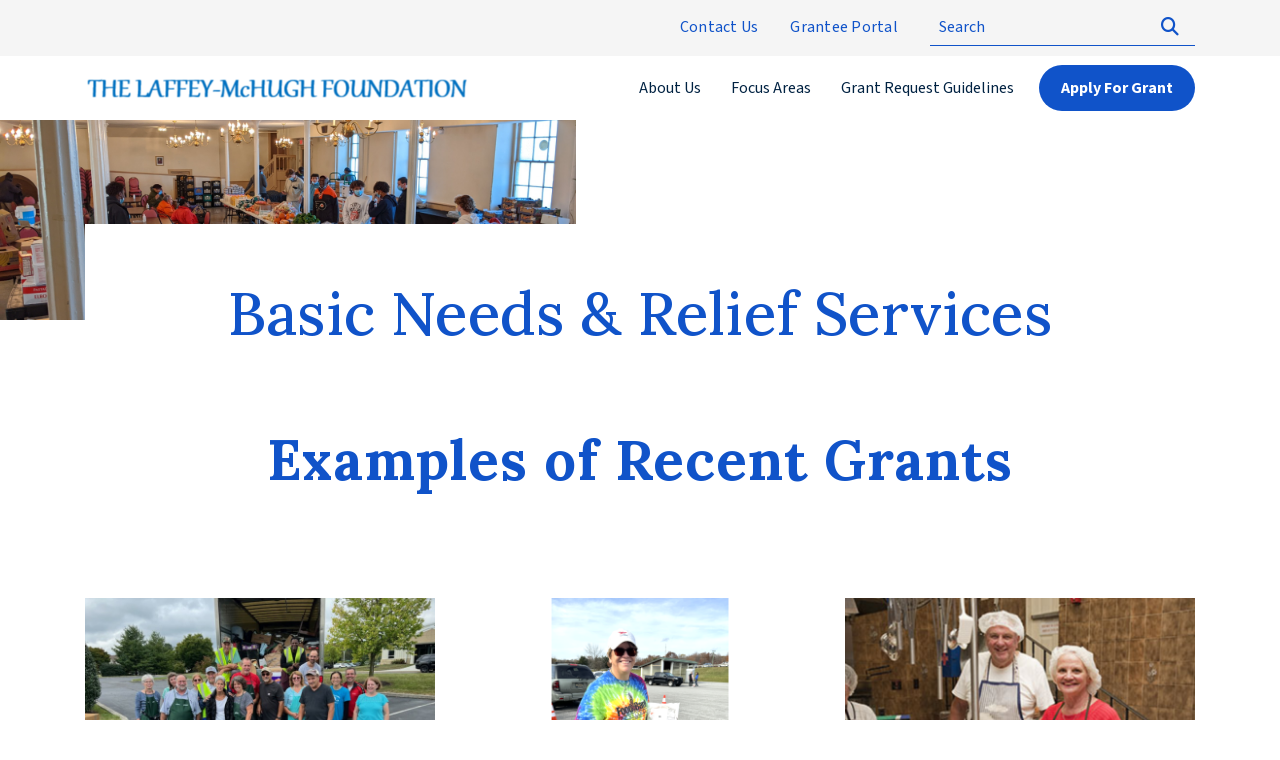

--- FILE ---
content_type: text/html; charset=UTF-8
request_url: https://laffeymchugh.org/focus-areas/basic-needs-relief-services
body_size: 6878
content:
<!DOCTYPE html>
<html lang="en" dir="ltr" prefix="og: https://ogp.me/ns#">
  <head>
    <meta charset="utf-8" />
<script async src="https://www.googletagmanager.com/gtag/js?id=G-1K8G3GWF5D"></script>
<script>window.dataLayer = window.dataLayer || [];function gtag(){dataLayer.push(arguments)};gtag("js", new Date());gtag("set", "developer_id.dMDhkMT", true);gtag("config", "G-1K8G3GWF5D", {"groups":"default","page_placeholder":"PLACEHOLDER_page_location","allow_ad_personalization_signals":false});</script>
<link rel="canonical" href="https://laffeymchugh.org/focus-areas/basic-needs-relief-services" />
<meta property="og:site_name" content="Laffey-McHugh Foundation" />
<meta property="og:type" content="article" />
<meta property="og:url" content="https://laffeymchugh.org/focus-areas/basic-needs-relief-services" />
<meta property="og:title" content="Basic Needs &amp; Relief Services | Laffey-McHugh Foundation" />
<meta property="og:image" content="https://laffeymchugh.org/sites/default/files/styles/full/public/2024-02/St%20Patrick%27s%20Center%20Photo1.%202024.jpg?h=8f74817f&amp;itok=qPghgnJU" />
<meta property="og:image:type" content="image/jpeg" />
<meta property="og:image:width" content="1290" />
<meta property="og:image:height" content="645" />
<meta property="og:updated_time" content="2026-01-07T20:56:45-0500" />
<meta property="og:image:alt" content="volunteers distributing food items" />
<meta property="article:published_time" content="2024-01-10T13:07:02-0500" />
<meta property="article:modified_time" content="2026-01-07T20:56:45-0500" />
<meta name="twitter:card" content="summary" />
<meta name="twitter:title" content="Basic Needs &amp; Relief Services" />
<meta name="twitter:image" content="https://laffeymchugh.org/sites/default/files/styles/full/public/2024-02/St%20Patrick%27s%20Center%20Photo1.%202024.jpg?h=8f74817f&amp;itok=qPghgnJU" />
<meta name="twitter:image:alt" content="volunteers distributing food items" />
<meta name="Generator" content="Drupal 10 (https://www.drupal.org)" />
<meta name="MobileOptimized" content="width" />
<meta name="HandheldFriendly" content="true" />
<meta name="viewport" content="width=device-width, initial-scale=1.0" />
<link rel="preconnect" href="https://fonts.gstatic.com" crossorigin="anonymous" />
<link rel="icon" href="/themes/custom/lmf_ci/favicon.ico" type="image/vnd.microsoft.icon" />

    <title>Basic Needs &amp; Relief Services | Laffey-McHugh Foundation</title>
    <link rel="stylesheet" media="all" href="/sites/default/files/css/css_ewiXqc7HuzCPV6Fsg62A1ixqglGhWihR4DpwHxKZ0X0.css?delta=0&amp;language=en&amp;theme=lmf_ci&amp;include=eJyFiksKgDAMBS9U2yNJalMNpB_yWsTbiwtx6W5mmNzqoJPRCof8sT85PgofjWqCy38fmkpyWvK6SSg02IR0ka1VvBXjUnadjHajfiAkm53Uf8XP2mdUwcHJ4cLgEiKBb3aVQWo" />
<link rel="stylesheet" media="all" href="https://cdnjs.cloudflare.com/ajax/libs/font-awesome/6.4.2/css/fontawesome.css" />
<link rel="stylesheet" media="all" href="https://cdnjs.cloudflare.com/ajax/libs/font-awesome/6.4.2/css/brands.css" />
<link rel="stylesheet" media="all" href="https://cdnjs.cloudflare.com/ajax/libs/font-awesome/6.4.2/css/solid.css" />
<link rel="stylesheet" media="all" href="/sites/default/files/css/css_e884sVqe8fDtYBSePXo9xXNdB8VLXAZ3c2GQIi5_mhc.css?delta=4&amp;language=en&amp;theme=lmf_ci&amp;include=eJyFiksKgDAMBS9U2yNJalMNpB_yWsTbiwtx6W5mmNzqoJPRCof8sT85PgofjWqCy38fmkpyWvK6SSg02IR0ka1VvBXjUnadjHajfiAkm53Uf8XP2mdUwcHJ4cLgEiKBb3aVQWo" />
<link rel="stylesheet" media="all" href="/sites/default/files/css/css_x1fDtIhvLusKltHXKfpsl23Yr7fdv3ByKtNgFB83iXs.css?delta=5&amp;language=en&amp;theme=lmf_ci&amp;include=eJyFiksKgDAMBS9U2yNJalMNpB_yWsTbiwtx6W5mmNzqoJPRCof8sT85PgofjWqCy38fmkpyWvK6SSg02IR0ka1VvBXjUnadjHajfiAkm53Uf8XP2mdUwcHJ4cLgEiKBb3aVQWo" />
<link rel="stylesheet" media="all" href="https://fonts.googleapis.com/icon?family=Material+Icons" />
<link rel="stylesheet" media="all" href="/sites/default/files/css/css_uOXF3qD4YmCfDkZEtjE2PtprjFuYOLanlRv3oQfC-jo.css?delta=7&amp;language=en&amp;theme=lmf_ci&amp;include=eJyFiksKgDAMBS9U2yNJalMNpB_yWsTbiwtx6W5mmNzqoJPRCof8sT85PgofjWqCy38fmkpyWvK6SSg02IR0ka1VvBXjUnadjHajfiAkm53Uf8XP2mdUwcHJ4cLgEiKBb3aVQWo" />

    
    <link rel="preconnect" href="https://fonts.googleapis.com">
    <link rel="preconnect" href="https://fonts.gstatic.com" crossorigin>
    <link href="https://fonts.googleapis.com/css2?family=Lora:wght@500;700&family=Source+Sans+3:wght@300;400;600;700&display=swap" rel="stylesheet">
  </head>
  <body class="path-focus-areas path-focus-areas-basic-needs-relief-services path-node page-node-type-landing-page page-node-id-44">
        <div role="navigation" aria-labelledby="skip-to-main">
      <a id="skip-to-main" href="#main-content" class="visually-hidden focusable skip-link">
        Skip to main content
      </a>
    </div>
    
      <div class="dialog-off-canvas-main-canvas" data-off-canvas-main-canvas>
    <div class="page">

  
        <div id="offcanvas-side">
  <div class="offcanvas__container">
    

<div id="block-mainnavigation-md" class="block block-- block--mainnavigation-md">


    

      
  


  <ul class="nav navbar-nav ml-auto justify-content-end">
                                          <li class="nav-item">
                      <a href="/about-us" class="nav-link" data-drupal-link-system-path="node/10">About Us</a>
                              </li>
                                      <li class="nav-item active dropdown">
                      <a href="/focus-areas" class="nav-link dropdown-toggle" data-toggle="dropdown" data-drupal-link-system-path="node/21">Focus Areas</a>
            <div class="dropdown-menu">
              <a href="/focus-areas/basic-needs-relief-services" class="dropdown-item active is-active" data-drupal-link-system-path="node/44" aria-current="page">Basic Needs &amp; Relief Services</a>
                  <a href="/focus-areas/communities-quality-life" class="dropdown-item" data-drupal-link-system-path="node/45">Communities &amp; Quality of Life</a>
                  <a href="/focus-areas/economic-mobility-empowerment" class="dropdown-item" data-drupal-link-system-path="node/46">Economic Mobility &amp; Empowerment</a>
                  <a href="/focus-areas/education" class="dropdown-item" data-drupal-link-system-path="node/47">Education</a>
                  <a href="/focus-areas/health-wellness" class="dropdown-item" data-drupal-link-system-path="node/48">Health &amp; Wellness</a>
                  <a href="/focus-areas/housing" class="dropdown-item" data-drupal-link-system-path="node/49">Housing</a>
                  <a href="/focus-areas/youth-enrichment" class="dropdown-item" data-drupal-link-system-path="node/50">Youth Enrichment</a>
      </div>
                  </li>
                                      <li class="nav-item">
                      <a href="/grant-request-guidelines" class="nav-link" data-drupal-link-system-path="node/22">Grant Request Guidelines</a>
                              </li>
                                                        <li class="nav-item">
                      <a href="/start-new-grant-application" class="btn nav-btn nav-link" data-drupal-link-system-path="node/23">Apply For Grant</a>
                              </li>
            </ul>

  
</div>


<div id="block-secondarynavigation-md" class="block block-- block--secondarynavigation-md">


    

      
  


  <ul class="nav">
                                          <li class="nav-item">
                      <a href="/contact" class="nav-link" data-drupal-link-system-path="contact">Contact Us</a>
                              </li>
                                      <li class="nav-item">
                      <a href="/grantee-portal" class="nav-link" data-drupal-link-system-path="node/143">Grantee Portal</a>
                              </li>
            </ul>

  
</div>


<div data-drupal-selector="search-block-form" id="block-searchform-md" role="search" class="block block-- block--searchform-md search-block-form">


    

      <form action="/search/node" method="get" id="search-block-form" accept-charset="UTF-8" class="form-inline">
  <div class="js-form-item form-item js-form-type-search form-item-keys js-form-item-keys form-no-label form-group">
      <label for="edit-keys" class="visually-hidden">Search</label>
          
<input title="Enter the terms you wish to search for." placeholder="Search" data-drupal-selector="edit-keys" type="search" id="edit-keys" name="keys" value="" size="20" maxlength="128" class="form-search form-control" />

        </div>
<div data-drupal-selector="edit-actions" class="form-actions js-form-wrapper form-wrapper" id="edit-actions">
<button data-twig-suggestion="search_submit" class="search__submit button js-form-submit form-submit" data-drupal-selector="edit-submit" type="submit" id="edit-submit" value="Search">
  <span class="fas fa-search" aria-hidden="true"></span>
  <span class="sr-only">Search</span>
</button>
</div>

</form>

  
</div>

  </div>
</div>

  

          


<nav class="navbar navbar-expand-lg justify-content-between navbar-top navbar-light" aria-label="Secondary navigation">
      <div class="container ">
  
          
    
    
    <div class="collapse navbar-collapse">
                  

<div id="block-secondarynavigation" class="block block-- block--secondarynavigation">


    

      
  


  <ul class="nav">
                                          <li class="nav-item">
                      <a href="/contact" class="nav-link" data-drupal-link-system-path="contact">Contact Us</a>
                              </li>
                                      <li class="nav-item">
                      <a href="/grantee-portal" class="nav-link" data-drupal-link-system-path="node/143">Grantee Portal</a>
                              </li>
            </ul>

  
</div>


<div data-drupal-selector="search-block-form-2" id="block-searchform" role="search" class="block block-- block--searchform search-block-form">


    

      <form action="/search/node" method="get" id="search-block-form--2" accept-charset="UTF-8" class="form-inline">
  <div class="js-form-item form-item js-form-type-search form-item-keys js-form-item-keys form-no-label form-group">
      <label for="edit-keys--2" class="visually-hidden">Search</label>
          
<input title="Enter the terms you wish to search for." placeholder="Search" data-drupal-selector="edit-keys" type="search" id="edit-keys--2" name="keys" value="" size="20" maxlength="128" class="form-search form-control" />

        </div>
<div data-drupal-selector="edit-actions" class="form-actions js-form-wrapper form-wrapper" id="edit-actions--2">
<button data-twig-suggestion="search_submit" class="search__submit button js-form-submit form-submit" data-drupal-selector="edit-submit" type="submit" id="edit-submit--2" value="Search">
  <span class="fas fa-search" aria-hidden="true"></span>
  <span class="sr-only">Search</span>
</button>
</div>

</form>

  
</div>


        
              
      
              
          </div>

      </div>
  </nav>
    

      


<nav class="navbar navbar-expand-lg justify-content-between navbar-middle navbar-light" aria-label="Primary navigation">
      <div class="container ">
  
                        

  <a href="/" class="navbar-brand d-flex align-items-center " aria-label="">
            <img src="/themes/custom/lmf_ci/logo.png" width="auto" height="80" alt="Laffey-McHugh Foundation home" class="mr-2" />

        
  </a>



            
    
    <button class="navbar-toggler navbar-toggler-md" type="button" data-toggle="collapse" data-target="#offcanvas-side" aria-controls="offcanvas-side" aria-expanded="false" aria-label="Toggle offcanvas navigation">
      <span class="navbar-toggler-icon"></span>
      <span class="navbar-toggler-text">
        <span class="collapsed">Menu</span>
        <span class="open">Close</span>
      </span>
    </button>

    <button class="navbar-toggler" type="button" data-toggle="collapse" data-target=".navbar-collapse" aria-controls="navbar-collapse" aria-expanded="false" aria-label="Toggle navigation">
      <span class="navbar-toggler-icon"></span>
      <span class="navbar-toggler-text">
        <span class="collapsed">Menu</span>
        <span class="open">Close</span>
      </span>
    </button>
    
    <div class="collapse navbar-collapse">
              
      
                      

<div id="block-mainnavigation" class="block block-- block--mainnavigation">


    

      
  


  <ul class="nav navbar-nav ml-auto justify-content-end">
                                          <li class="nav-item">
                      <a href="/about-us" class="nav-link" data-drupal-link-system-path="node/10">About Us</a>
                              </li>
                                      <li class="nav-item active dropdown">
                      <a href="/focus-areas" class="nav-link dropdown-toggle" data-toggle="dropdown" data-drupal-link-system-path="node/21">Focus Areas</a>
            <div class="dropdown-menu">
              <a href="/focus-areas/basic-needs-relief-services" class="dropdown-item active is-active" data-drupal-link-system-path="node/44" aria-current="page">Basic Needs &amp; Relief Services</a>
                  <a href="/focus-areas/communities-quality-life" class="dropdown-item" data-drupal-link-system-path="node/45">Communities &amp; Quality of Life</a>
                  <a href="/focus-areas/economic-mobility-empowerment" class="dropdown-item" data-drupal-link-system-path="node/46">Economic Mobility &amp; Empowerment</a>
                  <a href="/focus-areas/education" class="dropdown-item" data-drupal-link-system-path="node/47">Education</a>
                  <a href="/focus-areas/health-wellness" class="dropdown-item" data-drupal-link-system-path="node/48">Health &amp; Wellness</a>
                  <a href="/focus-areas/housing" class="dropdown-item" data-drupal-link-system-path="node/49">Housing</a>
                  <a href="/focus-areas/youth-enrichment" class="dropdown-item" data-drupal-link-system-path="node/50">Youth Enrichment</a>
      </div>
                  </li>
                                      <li class="nav-item">
                      <a href="/grant-request-guidelines" class="nav-link" data-drupal-link-system-path="node/22">Grant Request Guidelines</a>
                              </li>
                                                        <li class="nav-item">
                      <a href="/start-new-grant-application" class="btn nav-btn nav-link" data-drupal-link-system-path="node/23">Apply For Grant</a>
                              </li>
            </ul>

  
</div>


<div id="block-mainnavigation-sm" class="block block-- block--mainnavigation-sm">


    

      
  


  <ul class="nav navbar-nav ml-auto justify-content-end">
                                          <li class="nav-item">
                      <a href="/about-us" class="nav-link" data-drupal-link-system-path="node/10">About Us</a>
                              </li>
                                      <li class="nav-item active dropdown">
                      <a href="/focus-areas" class="nav-link dropdown-toggle" data-toggle="dropdown" data-drupal-link-system-path="node/21">Focus Areas</a>
            <div class="dropdown-menu">
              <a href="/focus-areas/basic-needs-relief-services" class="dropdown-item active is-active" data-drupal-link-system-path="node/44" aria-current="page">Basic Needs &amp; Relief Services</a>
                  <a href="/focus-areas/communities-quality-life" class="dropdown-item" data-drupal-link-system-path="node/45">Communities &amp; Quality of Life</a>
                  <a href="/focus-areas/economic-mobility-empowerment" class="dropdown-item" data-drupal-link-system-path="node/46">Economic Mobility &amp; Empowerment</a>
                  <a href="/focus-areas/education" class="dropdown-item" data-drupal-link-system-path="node/47">Education</a>
                  <a href="/focus-areas/health-wellness" class="dropdown-item" data-drupal-link-system-path="node/48">Health &amp; Wellness</a>
                  <a href="/focus-areas/housing" class="dropdown-item" data-drupal-link-system-path="node/49">Housing</a>
                  <a href="/focus-areas/youth-enrichment" class="dropdown-item" data-drupal-link-system-path="node/50">Youth Enrichment</a>
      </div>
                  </li>
                                      <li class="nav-item">
                      <a href="/grant-request-guidelines" class="nav-link" data-drupal-link-system-path="node/22">Grant Request Guidelines</a>
                              </li>
                                                        <li class="nav-item">
                      <a href="/start-new-grant-application" class="btn nav-btn nav-link" data-drupal-link-system-path="node/23">Apply For Grant</a>
                              </li>
            </ul>

  
</div>


<div id="block-secondarynavigation-sm" class="block block-- block--secondarynavigation-sm">


    

      
  


  <ul class="nav">
                                          <li class="nav-item">
                      <a href="/contact" class="nav-link" data-drupal-link-system-path="contact">Contact Us</a>
                              </li>
                                      <li class="nav-item">
                      <a href="/grantee-portal" class="nav-link" data-drupal-link-system-path="node/143">Grantee Portal</a>
                              </li>
            </ul>

  
</div>


<div data-drupal-selector="search-block-form-3" id="block-searchform-sm" role="search" class="block block-- block--searchform-sm search-block-form">


    

      <form action="/search/node" method="get" id="search-block-form--3" accept-charset="UTF-8" class="form-inline">
  <div class="js-form-item form-item js-form-type-search form-item-keys js-form-item-keys form-no-label form-group">
      <label for="edit-keys--3" class="visually-hidden">Search</label>
          
<input title="Enter the terms you wish to search for." placeholder="Search" data-drupal-selector="edit-keys" type="search" id="edit-keys--3" name="keys" value="" size="20" maxlength="128" class="form-search form-control" />

        </div>
<div data-drupal-selector="edit-actions" class="form-actions js-form-wrapper form-wrapper" id="edit-actions--3">
<button data-twig-suggestion="search_submit" class="search__submit button js-form-submit form-submit" data-drupal-selector="edit-submit" type="submit" id="edit-submit--3" value="Search">
  <span class="fas fa-search" aria-hidden="true"></span>
  <span class="sr-only">Search</span>
</button>
</div>

</form>

  
</div>


          
              
          </div>

      </div>
  </nav>




  
  <main>
    <a id="main-content" tabindex="-1"></a>          <header class="page__header">
        <div class="container">
            <div data-drupal-messages-fallback class="hidden"></div>


        </div>
      </header>
    
          <div class="page__content">
        <div class="container">
            

<div id="block-mainpagecontent" class="block block-- block--mainpagecontent">


    

      

<div class="layout layout--standard layout--has-media standard node node--type-landing-page node--view-mode-full">

            <div class="layout__section layout__section--top">
                                            <div class="full-bleed layout__region layout__region--top-first">
            

            <div class="field field--field-media bundle--type-landing-page view-mode--full">
        <div class="media media--type-image media--view-mode-banner">
  
      

            <div class="field field--field-media-image bundle--type-image view-mode--banner">
            <picture>
                  <source srcset="/sites/default/files/styles/banner_xl/public/2024-02/St%20Patrick%27s%20Center%20Photo1.%202024.jpg?h=8f74817f&amp;itok=ZBCycJoO 1x" media="(min-width: 1200px)" type="image/jpeg" width="2880" height="1000"/>
              <source srcset="/sites/default/files/styles/banner_lg/public/2024-02/St%20Patrick%27s%20Center%20Photo1.%202024.jpg?h=8f74817f&amp;itok=-hBphWFa 1x" media="(min-width: 992px) and (max-width: 1199px)" type="image/jpeg" width="1280" height="720"/>
              <source srcset="/sites/default/files/styles/banner_md/public/2024-02/St%20Patrick%27s%20Center%20Photo1.%202024.jpg?h=8f74817f&amp;itok=WZBRrQwn 1x" media="(min-width: 768px) and (max-width: 991px)" type="image/jpeg" width="1024" height="768"/>
              <source srcset="/sites/default/files/styles/banner_sm/public/2024-02/St%20Patrick%27s%20Center%20Photo1.%202024.jpg?h=8f74817f&amp;itok=KrWGv6tR 1x" media="(min-width: 576px) and (max-width: 767px)" type="image/jpeg" width="800" height="600"/>
              <source srcset="/sites/default/files/styles/banner_xs/public/2024-02/St%20Patrick%27s%20Center%20Photo1.%202024.jpg?h=8f74817f&amp;itok=t9689VM3 1x" media="(max-width: 575px)" type="image/jpeg" width="576" height="576"/>
                  
<img loading="lazy" width="576" height="576" src="/sites/default/files/styles/banner_xs/public/2024-02/St%20Patrick%27s%20Center%20Photo1.%202024.jpg?h=8f74817f&amp;itok=t9689VM3" alt="volunteers distributing food items" class="img-fluid" />

  </picture>


      </div>
      
  </div>

      </div>
      
          </div>
                          <div class="text-center layout__region layout__region--title-region">
            


  
      
                              
    <h1 class="layout__heading heading page-title">
    

            <div class="field field--node-title bundle--type-landing-page view-mode---custom">
          Basic Needs &amp; Relief Services

      </div>
      
      </h1>
  
  
          </div>
                              </div>
      
            <div class="row layout__section layout__section--middle">
                                          <div class="col order-sm-first layout__region layout__region--main">
                          
  
  

  <div id="band-30" class="band band--content-grid full-bleed paragraph paragraph--type-content-grid paragraph--view-mode-default">
    <div class="py-5 band__region band__region--band-inner container">
      
                      <div class="pb-5 text-center band__region band__region--band-header">
                      
                              
    <h2 class="band__heading display-3 heading">
    

            <div class="field field--field-pg-heading bundle--type-content-grid view-mode--default">
        Examples of Recent Grants
      </div>
      
      </h2>
                                      </div>
              
                    
            <div class="pb-5 band__region band__region--band-content">
                    <div class="band__region band__region--band-content-inner">
                      
                        
    <div class="card-container card-container--grid card-deck columns-3">
          
  
  

<div class="card card--card-img-top card--display-featured with-image-top card-img-top node node--type-grant node--view-mode-featured">

          
  
      <a href="/grants/catholic-charities-inc" class="bs-region bs-region--card-inner card-inner">
      
                          <div class="bs-region bs-region--card-image card-img-top">
        

            <div class="field field--field-media bundle--type-grant view-mode--featured">
          
<img loading="lazy" src="/sites/default/files/styles/logo_lg/public/2025-01/Catholic%20Charities.%20November%202023%20Grant.%20Action%20Photos%201_0.jpg?itok=xyDf9hhG" width="720" height="480" alt="A group of volunteers unloading a truck of donation items" class="img-style--logo_lg img-fluid" />



      </div>
      
      </div>
      
                    <div class="bs-region bs-region--card-body card-body">
    
                                        <div class="bs-region bs-region--card-title card-title">
            

  <div class="card__face">

      
                      
    <div class="card__eyebrow eyebrow">

            <div class="field field--bundle-fieldnode bundle--type-grant view-mode---custom">
        Grant Awarded
      </div>
      </div>
  
      
                              
    <div class="card__heading h3 heading">
    

            <div class="field field--node-title bundle--type-grant view-mode---custom">
          Catholic Charities, Inc.

      </div>
      
      </div>
  
  
  </div>
          </div>
              
              

            <div class="field field--body bundle--type-grant view-mode--featured">
          for its Basic Needs program supporting underserved low income families and individuals with case management, financial assistance and referrals.


      </div>
      

  <div class="field field--amount bundle--type-grant view-mode--featured d-flex">
    <div class="field__label">
      Grant Amount<span class="field__label__suffix mr-1">:</span>    </div>
              <div class="field__item">$75,000</div>
          </div>


  <div class="field field--cycle bundle--type-grant view-mode--featured d-flex">
    <div class="field__label">
      Grant Cycle<span class="field__label__suffix mr-1">:</span>    </div>
              <div class="field__item">Fall 2023</div>
          </div>

                </div>
      
      </a>
  
  
          
</div>


      
          
  
  

<div class="card card--card-img-top card--display-featured with-image-top card-img-top node node--type-grant node--view-mode-featured">

          
  
      <a href="/grants/food-bank-delaware-0" class="bs-region bs-region--card-inner card-inner">
      
                          <div class="bs-region bs-region--card-image card-img-top">
        

            <div class="field field--field-media bundle--type-grant view-mode--featured">
          
<img loading="lazy" src="/sites/default/files/styles/logo_lg/public/2026-01/Screenshot%202026-01-04%20at%204.42.15%E2%80%AFPM_1.png?itok=D6a0xzHV" width="720" height="480" alt="VOLUNTEER GIVING AWAY FOOD" class="img-style--logo_lg img-fluid" />



      </div>
      
      </div>
      
                    <div class="bs-region bs-region--card-body card-body">
    
                                        <div class="bs-region bs-region--card-title card-title">
            

  <div class="card__face">

      
                      
    <div class="card__eyebrow eyebrow">

            <div class="field field--bundle-fieldnode bundle--type-grant view-mode---custom">
        Grant Awarded
      </div>
      </div>
  
      
                              
    <div class="card__heading h3 heading">
    

            <div class="field field--node-title bundle--type-grant view-mode---custom">
          Food Bank of Delaware

      </div>
      
      </div>
  
  
  </div>
          </div>
              
              

            <div class="field field--body bundle--type-grant view-mode--featured">
          to address childhood hunger by expanding the Backpack Program through partnerships such as Head Start centers, libraries and food pantries.


      </div>
      

  <div class="field field--amount bundle--type-grant view-mode--featured d-flex">
    <div class="field__label">
      Grant Amount<span class="field__label__suffix mr-1">:</span>    </div>
              <div class="field__item">$100,000</div>
          </div>


  <div class="field field--cycle bundle--type-grant view-mode--featured d-flex">
    <div class="field__label">
      Grant Cycle<span class="field__label__suffix mr-1">:</span>    </div>
              <div class="field__item">Fall 2024</div>
          </div>

                </div>
      
      </a>
  
  
          
</div>


      
          
  
  

<div class="card card--card-img-top card--display-featured with-image-top card-img-top node node--type-grant node--view-mode-featured">

          
  
      <a href="/grants/ministry-caring" class="bs-region bs-region--card-inner card-inner">
      
                          <div class="bs-region bs-region--card-image card-img-top">
        

            <div class="field field--field-media bundle--type-grant view-mode--featured">
          
<img loading="lazy" src="/sites/default/files/styles/logo_lg/public/2024-02/Screenshot%202024-02-12%20191326.png?itok=jwFb8Wbo" width="720" height="480" alt="persons in a dining hall serving food" class="img-style--logo_lg img-fluid" />



      </div>
      
      </div>
      
                    <div class="bs-region bs-region--card-body card-body">
    
                                        <div class="bs-region bs-region--card-title card-title">
            

  <div class="card__face">

      
                      
    <div class="card__eyebrow eyebrow">

            <div class="field field--bundle-fieldnode bundle--type-grant view-mode---custom">
        Grant Awarded
      </div>
      </div>
  
      
                              
    <div class="card__heading h3 heading">
    

            <div class="field field--node-title bundle--type-grant view-mode---custom">
          Ministry of Caring

      </div>
      
      </div>
  
  
  </div>
          </div>
              
              

            <div class="field field--body bundle--type-grant view-mode--featured">
          to support its basic needs programming including the Emmanuel Dining Room and five Emergency Shelters for those experiencing homelessness.


      </div>
      

  <div class="field field--amount bundle--type-grant view-mode--featured d-flex">
    <div class="field__label">
      Grant Amount<span class="field__label__suffix mr-1">:</span>    </div>
              <div class="field__item">$100,000</div>
          </div>


  <div class="field field--cycle bundle--type-grant view-mode--featured d-flex">
    <div class="field__label">
      Grant Cycle<span class="field__label__suffix mr-1">:</span>    </div>
              <div class="field__item">Fall 2023</div>
          </div>

                </div>
      
      </a>
  
  
          
</div>


      
          
  
  

<div class="card card--card-img-top card--display-featured with-image-top card-img-top node node--type-grant node--view-mode-featured">

          
  
      <a href="/grants/operation-warm-0" class="bs-region bs-region--card-inner card-inner">
      
                          <div class="bs-region bs-region--card-image card-img-top">
        

            <div class="field field--field-media bundle--type-grant view-mode--featured">
          
<img loading="lazy" src="/sites/default/files/styles/logo_lg/public/2026-01/Screenshot%202026-01-04%20at%206.44.48%E2%80%AFPM.png?itok=O1xzCfpb" width="720" height="480" alt="a volunteer distributing coats" class="img-style--logo_lg img-fluid" />



      </div>
      
      </div>
      
                    <div class="bs-region bs-region--card-body card-body">
    
                                        <div class="bs-region bs-region--card-title card-title">
            

  <div class="card__face">

      
                      
    <div class="card__eyebrow eyebrow">

            <div class="field field--bundle-fieldnode bundle--type-grant view-mode---custom">
        Grant Awarded
      </div>
      </div>
  
      
                              
    <div class="card__heading h3 heading">
    

            <div class="field field--node-title bundle--type-grant view-mode---custom">
          Operation Warm

      </div>
      
      </div>
  
  
  </div>
          </div>
              
              

            <div class="field field--body bundle--type-grant view-mode--featured">
          for new coats and shoes for Delaware children.


      </div>
      

  <div class="field field--amount bundle--type-grant view-mode--featured d-flex">
    <div class="field__label">
      Grant Amount<span class="field__label__suffix mr-1">:</span>    </div>
              <div class="field__item">$25,000</div>
          </div>


  <div class="field field--cycle bundle--type-grant view-mode--featured d-flex">
    <div class="field__label">
      Grant Cycle<span class="field__label__suffix mr-1">:</span>    </div>
              <div class="field__item">Fall 2024</div>
          </div>

                </div>
      
      </a>
  
  
          
</div>


      
          
  
  

<div class="card card--card-img-top card--display-featured with-image-top card-img-top node node--type-grant node--view-mode-featured">

          
  
      <a href="/grants/planting-feed-inc" class="bs-region bs-region--card-inner card-inner">
      
                          <div class="bs-region bs-region--card-image card-img-top">
        

            <div class="field field--field-media bundle--type-grant view-mode--featured">
          
<img loading="lazy" src="/sites/default/files/styles/logo_lg/public/2025-07/IMG_1869.jpg?itok=G-ygpF01" width="720" height="480" alt="produce food packaged for a distribution." class="img-style--logo_lg img-fluid" />



      </div>
      
      </div>
      
                    <div class="bs-region bs-region--card-body card-body">
    
                                        <div class="bs-region bs-region--card-title card-title">
            

  <div class="card__face">

      
                      
    <div class="card__eyebrow eyebrow">

            <div class="field field--bundle-fieldnode bundle--type-grant view-mode---custom">
        Grant Awarded
      </div>
      </div>
  
      
                              
    <div class="card__heading h3 heading">
    

            <div class="field field--node-title bundle--type-grant view-mode---custom">
          Planting to Feed Inc.

      </div>
      
      </div>
  
  
  </div>
          </div>
              
              

            <div class="field field--body bundle--type-grant view-mode--featured">
          to support the community refrigerator program.


      </div>
      

  <div class="field field--amount bundle--type-grant view-mode--featured d-flex">
    <div class="field__label">
      Grant Amount<span class="field__label__suffix mr-1">:</span>    </div>
              <div class="field__item">$30,000</div>
          </div>


  <div class="field field--cycle bundle--type-grant view-mode--featured d-flex">
    <div class="field__label">
      Grant Cycle<span class="field__label__suffix mr-1">:</span>    </div>
              <div class="field__item">Spring 2024</div>
          </div>

                </div>
      
      </a>
  
  
          
</div>


      
          
  
  

<div class="card card--card-img-top card--display-featured with-image-top card-img-top node node--type-grant node--view-mode-featured">

          
  
      <a href="/grants/st-patricks-center-0" class="bs-region bs-region--card-inner card-inner">
      
                          <div class="bs-region bs-region--card-image card-img-top">
        

            <div class="field field--field-media bundle--type-grant view-mode--featured">
          
<img loading="lazy" src="/sites/default/files/styles/logo_lg/public/2026-01/Screenshot%202026-01-04%20at%208.12.25%E2%80%AFPM.png?itok=STRqkdLI" width="720" height="480" alt="persons exiting an organization&#039;s van" class="img-style--logo_lg img-fluid" />



      </div>
      
      </div>
      
                    <div class="bs-region bs-region--card-body card-body">
    
                                        <div class="bs-region bs-region--card-title card-title">
            

  <div class="card__face">

      
                      
    <div class="card__eyebrow eyebrow">

            <div class="field field--bundle-fieldnode bundle--type-grant view-mode---custom">
        Grant Awarded
      </div>
      </div>
  
      
                              
    <div class="card__heading h3 heading">
    

            <div class="field field--node-title bundle--type-grant view-mode---custom">
          St. Patrick&#039;s Center

      </div>
      
      </div>
  
  
  </div>
          </div>
              
              

            <div class="field field--body bundle--type-grant view-mode--featured">
          for its Emergency Food Program.


      </div>
      

  <div class="field field--amount bundle--type-grant view-mode--featured d-flex">
    <div class="field__label">
      Grant Amount<span class="field__label__suffix mr-1">:</span>    </div>
              <div class="field__item">$40,000</div>
          </div>


  <div class="field field--cycle bundle--type-grant view-mode--featured d-flex">
    <div class="field__label">
      Grant Cycle<span class="field__label__suffix mr-1">:</span>    </div>
              <div class="field__item">Fall 2024</div>
          </div>

                </div>
      
      </a>
  
  
          
</div>


      
          
  
  

<div class="card card--card-img-top card--display-featured with-image-top card-img-top node node--type-grant node--view-mode-featured">

          
  
      <a href="/grants/sunday-breakfast-mission-1" class="bs-region bs-region--card-inner card-inner">
      
                          <div class="bs-region bs-region--card-image card-img-top">
        

            <div class="field field--field-media bundle--type-grant view-mode--featured">
          
<img loading="lazy" src="/sites/default/files/styles/logo_lg/public/2025-07/Screenshot%202025-07-13%20152142.png?itok=1gfXtl1K" width="720" height="480" alt="mothers and their children&#039;s posing in front of strollers in a community shelter" class="img-style--logo_lg img-fluid" />



      </div>
      
      </div>
      
                    <div class="bs-region bs-region--card-body card-body">
    
                                        <div class="bs-region bs-region--card-title card-title">
            

  <div class="card__face">

      
                      
    <div class="card__eyebrow eyebrow">

            <div class="field field--bundle-fieldnode bundle--type-grant view-mode---custom">
        Grant Awarded
      </div>
      </div>
  
      
                              
    <div class="card__heading h3 heading">
    

            <div class="field field--node-title bundle--type-grant view-mode---custom">
          Sunday Breakfast Mission

      </div>
      
      </div>
  
  
  </div>
          </div>
              
              

            <div class="field field--body bundle--type-grant view-mode--featured">
          to support individuals and families through nutritious meals, clothing, shelter and residential program services.


      </div>
      

  <div class="field field--amount bundle--type-grant view-mode--featured d-flex">
    <div class="field__label">
      Grant Amount<span class="field__label__suffix mr-1">:</span>    </div>
              <div class="field__item">$40,000</div>
          </div>


  <div class="field field--cycle bundle--type-grant view-mode--featured d-flex">
    <div class="field__label">
      Grant Cycle<span class="field__label__suffix mr-1">:</span>    </div>
              <div class="field__item">Spring 2024</div>
          </div>

                </div>
      
      </a>
  
  
          
</div>


      
      </div>
                            </div>
          </div>
  
                        <div class="pb-5 band__region band__region--band-footer">
                          

  <div class="band__cta d-flex flex-md-row justify-content-center">

  <div class="cta--primary">
    
                              
                        <a href="/focus-areas" class="w-100 w-md-auto button btn btn-primary">Back to List of Focus Areas</a>
    </div>


  </div>
                                  </div>
                  </div>
  </div>



                                                                          </div>
                              </div>
      
        
</div>


  
</div>


<div id="block-lmf-ci-grantapplication" class="block block--basic block--lmf-ci-grantapplication">


    

      

            <div class="field field--body bundle--type-basic view-mode--full">
        <div class="band band--story no-media full-bleed paragraph paragraph--type-story paragraph--view-mode-default"><div class="align-items-center band__region band__region--band-inner container "><div class="px-xl-5 band__region band__region--band-content"><div class="p-5 band__region band__region--band-content-inner"><h2 class="heading band__heading">Interested in applying for a grant?</h2><div class="band__cta d-flex flex-md-row flex-wrap justify-content-start"><div class="cta--primary"><a class="w-100 w-md-auto button btn btn-primary" href="/grant-request-guidelines" data-entity-type="node" data-entity-uuid="45591bed-dc61-422b-95f8-d9800bd344c4" data-entity-substitution="canonical">Read our Grant Guidelines</a></div></div></div></div></div></div>
      </div>
      
  
</div>


        </div>
      </div>
      </main>

          <footer class="page__footer">

                          <div class="footer-middle">
            <div class="container d-md-flex justify-content-md-between">
                          <div class="footer-first">

                  

<div id="block-footerlogo" class="block block--basic block--footerlogo">


    

      

            <div class="field field--body bundle--type-basic view-mode--full">
        <div class="footer-logo-container"><p><a class="foot-logo d-flex align-items-center " href="/" aria-label><img data-entity-uuid="8f2abd9b-54f1-4e60-9c48-f8039a34a74d" data-entity-type="file" src="/sites/default/files/inline-images/Screenshot%202024-02-17%20111419_0.png" height="38" width="473" alt="Laffey-McHugh Foundation logo"></a></p></div>
      </div>
      
  
</div>


<div id="block-lmf-ci-address" class="block block--basic block--lmf-ci-address">


    

      

            <div class="field field--body bundle--type-basic view-mode--full">
        <p>Community Service Building</p><p>100 W. 10th St., Ste 815</p><p>Wilmington, Delaware 19801</p>
      </div>
      
  
</div>


              </div>
                                      <div class="footer-second">
                  

<div id="block-footernavigation" class="block block-- block--footernavigation">


    

      
  


  <ul class="nav">
                                          <li class="nav-item">
                      <a href="/contact" class="nav-link" data-drupal-link-system-path="contact">Contact Us</a>
                              </li>
                                      <li class="nav-item">
                      <a href="/accessibility" class="nav-link" data-drupal-link-system-path="node/2">Accessibility</a>
                              </li>
                                      <li class="nav-item">
                      <a href="/privacy" class="nav-link" data-drupal-link-system-path="node/4">Privacy Policy</a>
                              </li>
            </ul>

  
</div>


<div id="block-socialmedia" class="block block--basic block--socialmedia">


    

      

            <div class="field field--body bundle--type-basic view-mode--full">
        <ul class="social-media--links"><li><a class="linkedin" href="https://www.linkedin.com/company/the-laffey-mchugh-foundation/about/" aria-label="LinkedIn"><span>LinkedIn</span></a></li></ul>
      </div>
      
  
</div>


<div id="block-lmf-ci-secondarylogos" class="block block--basic block--lmf-ci-secondarylogos">


    

      
  
</div>


              </div>
                      </div>
        </div>
                          <div class="footer-bottom">
            <div class="container d-md-flex justify-content-md-between">
              

<div id="block-copyrightandcredit" class="block block--basic block--copyrightandcredit">


    

      

            <div class="field field--body bundle--type-basic view-mode--full">
        <div class="footer-copyright">© 2026 The Laffey McHugh Foundation. Built with&nbsp;<span class="fas fa-heart">&nbsp;</span><span class="sr-only">love</span>by<span class="footer-ma-imprimatur">&nbsp;</span><a href="https://messageagency.com" rel="noopener" target="_blank"><span class="footer-ma-imprimatur">Message Agency</span></a></div>
      </div>
      
  
</div>


          </div>
        </div>
        
    </footer>
  </div>

  </div>

    
    <script type="application/json" data-drupal-selector="drupal-settings-json">{"path":{"baseUrl":"\/","pathPrefix":"","currentPath":"node\/44","currentPathIsAdmin":false,"isFront":false,"currentLanguage":"en"},"pluralDelimiter":"\u0003","suppressDeprecationErrors":true,"google_analytics":{"account":"G-1K8G3GWF5D","trackOutbound":true,"trackMailto":true,"trackDownload":true,"trackDownloadExtensions":"7z|aac|arc|arj|asf|asx|avi|bin|csv|doc(x|m)?|dot(x|m)?|exe|flv|gif|gz|gzip|hqx|jar|jpe?g|js|mp(2|3|4|e?g)|mov(ie)?|msi|msp|pdf|phps|png|ppt(x|m)?|pot(x|m)?|pps(x|m)?|ppam|sld(x|m)?|thmx|qtm?|ra(m|r)?|sea|sit|tar|tgz|torrent|txt|wav|wma|wmv|wpd|xls(x|m|b)?|xlt(x|m)|xlam|xml|z|zip"},"ajaxTrustedUrl":{"\/search\/node":true},"user":{"uid":0,"permissionsHash":"37189c682aa8cffc14be7a9f5cf1ca948e672625a8d0ca04a80a0692abf662bd"}}</script>
<script src="/sites/default/files/js/js_fT4PteBaKrsqxvzceTOlpDqxYfaO20WlK31fRsdCZtU.js?scope=footer&amp;delta=0&amp;language=en&amp;theme=lmf_ci&amp;include=eJxLz89Pz0mNT8xLzKksyUwu1k9HE9DJyU2LT87ULy6pzEkFALRpEm4"></script>

  <script defer src="https://static.cloudflareinsights.com/beacon.min.js/vcd15cbe7772f49c399c6a5babf22c1241717689176015" integrity="sha512-ZpsOmlRQV6y907TI0dKBHq9Md29nnaEIPlkf84rnaERnq6zvWvPUqr2ft8M1aS28oN72PdrCzSjY4U6VaAw1EQ==" data-cf-beacon='{"version":"2024.11.0","token":"dff7a01a9518424eb9875b89ded9bd7b","r":1,"server_timing":{"name":{"cfCacheStatus":true,"cfEdge":true,"cfExtPri":true,"cfL4":true,"cfOrigin":true,"cfSpeedBrain":true},"location_startswith":null}}' crossorigin="anonymous"></script>
</body>
</html>
